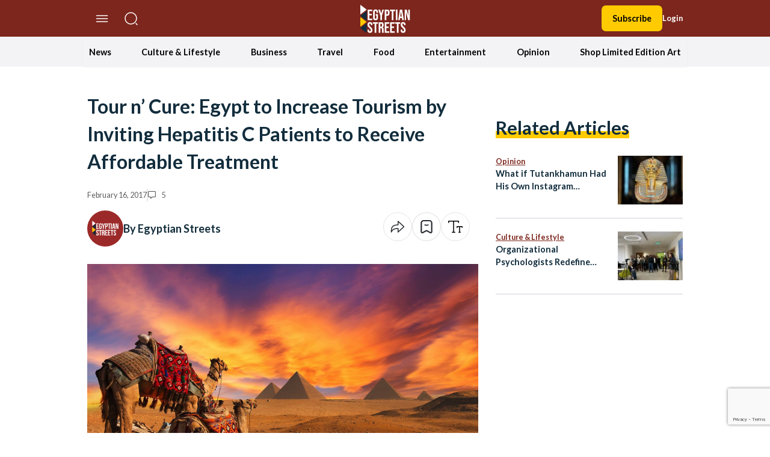

--- FILE ---
content_type: text/html; charset=utf-8
request_url: https://www.google.com/recaptcha/api2/anchor?ar=1&k=6LfN5CYpAAAAANLf_FBzy2l54fKvsVzYWouRQasB&co=aHR0cHM6Ly9lZ3lwdGlhbnN0cmVldHMuY29tOjQ0Mw..&hl=en&v=7gg7H51Q-naNfhmCP3_R47ho&size=invisible&anchor-ms=20000&execute-ms=15000&cb=tvtt3n9mrmsj
body_size: 48205
content:
<!DOCTYPE HTML><html dir="ltr" lang="en"><head><meta http-equiv="Content-Type" content="text/html; charset=UTF-8">
<meta http-equiv="X-UA-Compatible" content="IE=edge">
<title>reCAPTCHA</title>
<style type="text/css">
/* cyrillic-ext */
@font-face {
  font-family: 'Roboto';
  font-style: normal;
  font-weight: 400;
  font-stretch: 100%;
  src: url(//fonts.gstatic.com/s/roboto/v48/KFO7CnqEu92Fr1ME7kSn66aGLdTylUAMa3GUBHMdazTgWw.woff2) format('woff2');
  unicode-range: U+0460-052F, U+1C80-1C8A, U+20B4, U+2DE0-2DFF, U+A640-A69F, U+FE2E-FE2F;
}
/* cyrillic */
@font-face {
  font-family: 'Roboto';
  font-style: normal;
  font-weight: 400;
  font-stretch: 100%;
  src: url(//fonts.gstatic.com/s/roboto/v48/KFO7CnqEu92Fr1ME7kSn66aGLdTylUAMa3iUBHMdazTgWw.woff2) format('woff2');
  unicode-range: U+0301, U+0400-045F, U+0490-0491, U+04B0-04B1, U+2116;
}
/* greek-ext */
@font-face {
  font-family: 'Roboto';
  font-style: normal;
  font-weight: 400;
  font-stretch: 100%;
  src: url(//fonts.gstatic.com/s/roboto/v48/KFO7CnqEu92Fr1ME7kSn66aGLdTylUAMa3CUBHMdazTgWw.woff2) format('woff2');
  unicode-range: U+1F00-1FFF;
}
/* greek */
@font-face {
  font-family: 'Roboto';
  font-style: normal;
  font-weight: 400;
  font-stretch: 100%;
  src: url(//fonts.gstatic.com/s/roboto/v48/KFO7CnqEu92Fr1ME7kSn66aGLdTylUAMa3-UBHMdazTgWw.woff2) format('woff2');
  unicode-range: U+0370-0377, U+037A-037F, U+0384-038A, U+038C, U+038E-03A1, U+03A3-03FF;
}
/* math */
@font-face {
  font-family: 'Roboto';
  font-style: normal;
  font-weight: 400;
  font-stretch: 100%;
  src: url(//fonts.gstatic.com/s/roboto/v48/KFO7CnqEu92Fr1ME7kSn66aGLdTylUAMawCUBHMdazTgWw.woff2) format('woff2');
  unicode-range: U+0302-0303, U+0305, U+0307-0308, U+0310, U+0312, U+0315, U+031A, U+0326-0327, U+032C, U+032F-0330, U+0332-0333, U+0338, U+033A, U+0346, U+034D, U+0391-03A1, U+03A3-03A9, U+03B1-03C9, U+03D1, U+03D5-03D6, U+03F0-03F1, U+03F4-03F5, U+2016-2017, U+2034-2038, U+203C, U+2040, U+2043, U+2047, U+2050, U+2057, U+205F, U+2070-2071, U+2074-208E, U+2090-209C, U+20D0-20DC, U+20E1, U+20E5-20EF, U+2100-2112, U+2114-2115, U+2117-2121, U+2123-214F, U+2190, U+2192, U+2194-21AE, U+21B0-21E5, U+21F1-21F2, U+21F4-2211, U+2213-2214, U+2216-22FF, U+2308-230B, U+2310, U+2319, U+231C-2321, U+2336-237A, U+237C, U+2395, U+239B-23B7, U+23D0, U+23DC-23E1, U+2474-2475, U+25AF, U+25B3, U+25B7, U+25BD, U+25C1, U+25CA, U+25CC, U+25FB, U+266D-266F, U+27C0-27FF, U+2900-2AFF, U+2B0E-2B11, U+2B30-2B4C, U+2BFE, U+3030, U+FF5B, U+FF5D, U+1D400-1D7FF, U+1EE00-1EEFF;
}
/* symbols */
@font-face {
  font-family: 'Roboto';
  font-style: normal;
  font-weight: 400;
  font-stretch: 100%;
  src: url(//fonts.gstatic.com/s/roboto/v48/KFO7CnqEu92Fr1ME7kSn66aGLdTylUAMaxKUBHMdazTgWw.woff2) format('woff2');
  unicode-range: U+0001-000C, U+000E-001F, U+007F-009F, U+20DD-20E0, U+20E2-20E4, U+2150-218F, U+2190, U+2192, U+2194-2199, U+21AF, U+21E6-21F0, U+21F3, U+2218-2219, U+2299, U+22C4-22C6, U+2300-243F, U+2440-244A, U+2460-24FF, U+25A0-27BF, U+2800-28FF, U+2921-2922, U+2981, U+29BF, U+29EB, U+2B00-2BFF, U+4DC0-4DFF, U+FFF9-FFFB, U+10140-1018E, U+10190-1019C, U+101A0, U+101D0-101FD, U+102E0-102FB, U+10E60-10E7E, U+1D2C0-1D2D3, U+1D2E0-1D37F, U+1F000-1F0FF, U+1F100-1F1AD, U+1F1E6-1F1FF, U+1F30D-1F30F, U+1F315, U+1F31C, U+1F31E, U+1F320-1F32C, U+1F336, U+1F378, U+1F37D, U+1F382, U+1F393-1F39F, U+1F3A7-1F3A8, U+1F3AC-1F3AF, U+1F3C2, U+1F3C4-1F3C6, U+1F3CA-1F3CE, U+1F3D4-1F3E0, U+1F3ED, U+1F3F1-1F3F3, U+1F3F5-1F3F7, U+1F408, U+1F415, U+1F41F, U+1F426, U+1F43F, U+1F441-1F442, U+1F444, U+1F446-1F449, U+1F44C-1F44E, U+1F453, U+1F46A, U+1F47D, U+1F4A3, U+1F4B0, U+1F4B3, U+1F4B9, U+1F4BB, U+1F4BF, U+1F4C8-1F4CB, U+1F4D6, U+1F4DA, U+1F4DF, U+1F4E3-1F4E6, U+1F4EA-1F4ED, U+1F4F7, U+1F4F9-1F4FB, U+1F4FD-1F4FE, U+1F503, U+1F507-1F50B, U+1F50D, U+1F512-1F513, U+1F53E-1F54A, U+1F54F-1F5FA, U+1F610, U+1F650-1F67F, U+1F687, U+1F68D, U+1F691, U+1F694, U+1F698, U+1F6AD, U+1F6B2, U+1F6B9-1F6BA, U+1F6BC, U+1F6C6-1F6CF, U+1F6D3-1F6D7, U+1F6E0-1F6EA, U+1F6F0-1F6F3, U+1F6F7-1F6FC, U+1F700-1F7FF, U+1F800-1F80B, U+1F810-1F847, U+1F850-1F859, U+1F860-1F887, U+1F890-1F8AD, U+1F8B0-1F8BB, U+1F8C0-1F8C1, U+1F900-1F90B, U+1F93B, U+1F946, U+1F984, U+1F996, U+1F9E9, U+1FA00-1FA6F, U+1FA70-1FA7C, U+1FA80-1FA89, U+1FA8F-1FAC6, U+1FACE-1FADC, U+1FADF-1FAE9, U+1FAF0-1FAF8, U+1FB00-1FBFF;
}
/* vietnamese */
@font-face {
  font-family: 'Roboto';
  font-style: normal;
  font-weight: 400;
  font-stretch: 100%;
  src: url(//fonts.gstatic.com/s/roboto/v48/KFO7CnqEu92Fr1ME7kSn66aGLdTylUAMa3OUBHMdazTgWw.woff2) format('woff2');
  unicode-range: U+0102-0103, U+0110-0111, U+0128-0129, U+0168-0169, U+01A0-01A1, U+01AF-01B0, U+0300-0301, U+0303-0304, U+0308-0309, U+0323, U+0329, U+1EA0-1EF9, U+20AB;
}
/* latin-ext */
@font-face {
  font-family: 'Roboto';
  font-style: normal;
  font-weight: 400;
  font-stretch: 100%;
  src: url(//fonts.gstatic.com/s/roboto/v48/KFO7CnqEu92Fr1ME7kSn66aGLdTylUAMa3KUBHMdazTgWw.woff2) format('woff2');
  unicode-range: U+0100-02BA, U+02BD-02C5, U+02C7-02CC, U+02CE-02D7, U+02DD-02FF, U+0304, U+0308, U+0329, U+1D00-1DBF, U+1E00-1E9F, U+1EF2-1EFF, U+2020, U+20A0-20AB, U+20AD-20C0, U+2113, U+2C60-2C7F, U+A720-A7FF;
}
/* latin */
@font-face {
  font-family: 'Roboto';
  font-style: normal;
  font-weight: 400;
  font-stretch: 100%;
  src: url(//fonts.gstatic.com/s/roboto/v48/KFO7CnqEu92Fr1ME7kSn66aGLdTylUAMa3yUBHMdazQ.woff2) format('woff2');
  unicode-range: U+0000-00FF, U+0131, U+0152-0153, U+02BB-02BC, U+02C6, U+02DA, U+02DC, U+0304, U+0308, U+0329, U+2000-206F, U+20AC, U+2122, U+2191, U+2193, U+2212, U+2215, U+FEFF, U+FFFD;
}
/* cyrillic-ext */
@font-face {
  font-family: 'Roboto';
  font-style: normal;
  font-weight: 500;
  font-stretch: 100%;
  src: url(//fonts.gstatic.com/s/roboto/v48/KFO7CnqEu92Fr1ME7kSn66aGLdTylUAMa3GUBHMdazTgWw.woff2) format('woff2');
  unicode-range: U+0460-052F, U+1C80-1C8A, U+20B4, U+2DE0-2DFF, U+A640-A69F, U+FE2E-FE2F;
}
/* cyrillic */
@font-face {
  font-family: 'Roboto';
  font-style: normal;
  font-weight: 500;
  font-stretch: 100%;
  src: url(//fonts.gstatic.com/s/roboto/v48/KFO7CnqEu92Fr1ME7kSn66aGLdTylUAMa3iUBHMdazTgWw.woff2) format('woff2');
  unicode-range: U+0301, U+0400-045F, U+0490-0491, U+04B0-04B1, U+2116;
}
/* greek-ext */
@font-face {
  font-family: 'Roboto';
  font-style: normal;
  font-weight: 500;
  font-stretch: 100%;
  src: url(//fonts.gstatic.com/s/roboto/v48/KFO7CnqEu92Fr1ME7kSn66aGLdTylUAMa3CUBHMdazTgWw.woff2) format('woff2');
  unicode-range: U+1F00-1FFF;
}
/* greek */
@font-face {
  font-family: 'Roboto';
  font-style: normal;
  font-weight: 500;
  font-stretch: 100%;
  src: url(//fonts.gstatic.com/s/roboto/v48/KFO7CnqEu92Fr1ME7kSn66aGLdTylUAMa3-UBHMdazTgWw.woff2) format('woff2');
  unicode-range: U+0370-0377, U+037A-037F, U+0384-038A, U+038C, U+038E-03A1, U+03A3-03FF;
}
/* math */
@font-face {
  font-family: 'Roboto';
  font-style: normal;
  font-weight: 500;
  font-stretch: 100%;
  src: url(//fonts.gstatic.com/s/roboto/v48/KFO7CnqEu92Fr1ME7kSn66aGLdTylUAMawCUBHMdazTgWw.woff2) format('woff2');
  unicode-range: U+0302-0303, U+0305, U+0307-0308, U+0310, U+0312, U+0315, U+031A, U+0326-0327, U+032C, U+032F-0330, U+0332-0333, U+0338, U+033A, U+0346, U+034D, U+0391-03A1, U+03A3-03A9, U+03B1-03C9, U+03D1, U+03D5-03D6, U+03F0-03F1, U+03F4-03F5, U+2016-2017, U+2034-2038, U+203C, U+2040, U+2043, U+2047, U+2050, U+2057, U+205F, U+2070-2071, U+2074-208E, U+2090-209C, U+20D0-20DC, U+20E1, U+20E5-20EF, U+2100-2112, U+2114-2115, U+2117-2121, U+2123-214F, U+2190, U+2192, U+2194-21AE, U+21B0-21E5, U+21F1-21F2, U+21F4-2211, U+2213-2214, U+2216-22FF, U+2308-230B, U+2310, U+2319, U+231C-2321, U+2336-237A, U+237C, U+2395, U+239B-23B7, U+23D0, U+23DC-23E1, U+2474-2475, U+25AF, U+25B3, U+25B7, U+25BD, U+25C1, U+25CA, U+25CC, U+25FB, U+266D-266F, U+27C0-27FF, U+2900-2AFF, U+2B0E-2B11, U+2B30-2B4C, U+2BFE, U+3030, U+FF5B, U+FF5D, U+1D400-1D7FF, U+1EE00-1EEFF;
}
/* symbols */
@font-face {
  font-family: 'Roboto';
  font-style: normal;
  font-weight: 500;
  font-stretch: 100%;
  src: url(//fonts.gstatic.com/s/roboto/v48/KFO7CnqEu92Fr1ME7kSn66aGLdTylUAMaxKUBHMdazTgWw.woff2) format('woff2');
  unicode-range: U+0001-000C, U+000E-001F, U+007F-009F, U+20DD-20E0, U+20E2-20E4, U+2150-218F, U+2190, U+2192, U+2194-2199, U+21AF, U+21E6-21F0, U+21F3, U+2218-2219, U+2299, U+22C4-22C6, U+2300-243F, U+2440-244A, U+2460-24FF, U+25A0-27BF, U+2800-28FF, U+2921-2922, U+2981, U+29BF, U+29EB, U+2B00-2BFF, U+4DC0-4DFF, U+FFF9-FFFB, U+10140-1018E, U+10190-1019C, U+101A0, U+101D0-101FD, U+102E0-102FB, U+10E60-10E7E, U+1D2C0-1D2D3, U+1D2E0-1D37F, U+1F000-1F0FF, U+1F100-1F1AD, U+1F1E6-1F1FF, U+1F30D-1F30F, U+1F315, U+1F31C, U+1F31E, U+1F320-1F32C, U+1F336, U+1F378, U+1F37D, U+1F382, U+1F393-1F39F, U+1F3A7-1F3A8, U+1F3AC-1F3AF, U+1F3C2, U+1F3C4-1F3C6, U+1F3CA-1F3CE, U+1F3D4-1F3E0, U+1F3ED, U+1F3F1-1F3F3, U+1F3F5-1F3F7, U+1F408, U+1F415, U+1F41F, U+1F426, U+1F43F, U+1F441-1F442, U+1F444, U+1F446-1F449, U+1F44C-1F44E, U+1F453, U+1F46A, U+1F47D, U+1F4A3, U+1F4B0, U+1F4B3, U+1F4B9, U+1F4BB, U+1F4BF, U+1F4C8-1F4CB, U+1F4D6, U+1F4DA, U+1F4DF, U+1F4E3-1F4E6, U+1F4EA-1F4ED, U+1F4F7, U+1F4F9-1F4FB, U+1F4FD-1F4FE, U+1F503, U+1F507-1F50B, U+1F50D, U+1F512-1F513, U+1F53E-1F54A, U+1F54F-1F5FA, U+1F610, U+1F650-1F67F, U+1F687, U+1F68D, U+1F691, U+1F694, U+1F698, U+1F6AD, U+1F6B2, U+1F6B9-1F6BA, U+1F6BC, U+1F6C6-1F6CF, U+1F6D3-1F6D7, U+1F6E0-1F6EA, U+1F6F0-1F6F3, U+1F6F7-1F6FC, U+1F700-1F7FF, U+1F800-1F80B, U+1F810-1F847, U+1F850-1F859, U+1F860-1F887, U+1F890-1F8AD, U+1F8B0-1F8BB, U+1F8C0-1F8C1, U+1F900-1F90B, U+1F93B, U+1F946, U+1F984, U+1F996, U+1F9E9, U+1FA00-1FA6F, U+1FA70-1FA7C, U+1FA80-1FA89, U+1FA8F-1FAC6, U+1FACE-1FADC, U+1FADF-1FAE9, U+1FAF0-1FAF8, U+1FB00-1FBFF;
}
/* vietnamese */
@font-face {
  font-family: 'Roboto';
  font-style: normal;
  font-weight: 500;
  font-stretch: 100%;
  src: url(//fonts.gstatic.com/s/roboto/v48/KFO7CnqEu92Fr1ME7kSn66aGLdTylUAMa3OUBHMdazTgWw.woff2) format('woff2');
  unicode-range: U+0102-0103, U+0110-0111, U+0128-0129, U+0168-0169, U+01A0-01A1, U+01AF-01B0, U+0300-0301, U+0303-0304, U+0308-0309, U+0323, U+0329, U+1EA0-1EF9, U+20AB;
}
/* latin-ext */
@font-face {
  font-family: 'Roboto';
  font-style: normal;
  font-weight: 500;
  font-stretch: 100%;
  src: url(//fonts.gstatic.com/s/roboto/v48/KFO7CnqEu92Fr1ME7kSn66aGLdTylUAMa3KUBHMdazTgWw.woff2) format('woff2');
  unicode-range: U+0100-02BA, U+02BD-02C5, U+02C7-02CC, U+02CE-02D7, U+02DD-02FF, U+0304, U+0308, U+0329, U+1D00-1DBF, U+1E00-1E9F, U+1EF2-1EFF, U+2020, U+20A0-20AB, U+20AD-20C0, U+2113, U+2C60-2C7F, U+A720-A7FF;
}
/* latin */
@font-face {
  font-family: 'Roboto';
  font-style: normal;
  font-weight: 500;
  font-stretch: 100%;
  src: url(//fonts.gstatic.com/s/roboto/v48/KFO7CnqEu92Fr1ME7kSn66aGLdTylUAMa3yUBHMdazQ.woff2) format('woff2');
  unicode-range: U+0000-00FF, U+0131, U+0152-0153, U+02BB-02BC, U+02C6, U+02DA, U+02DC, U+0304, U+0308, U+0329, U+2000-206F, U+20AC, U+2122, U+2191, U+2193, U+2212, U+2215, U+FEFF, U+FFFD;
}
/* cyrillic-ext */
@font-face {
  font-family: 'Roboto';
  font-style: normal;
  font-weight: 900;
  font-stretch: 100%;
  src: url(//fonts.gstatic.com/s/roboto/v48/KFO7CnqEu92Fr1ME7kSn66aGLdTylUAMa3GUBHMdazTgWw.woff2) format('woff2');
  unicode-range: U+0460-052F, U+1C80-1C8A, U+20B4, U+2DE0-2DFF, U+A640-A69F, U+FE2E-FE2F;
}
/* cyrillic */
@font-face {
  font-family: 'Roboto';
  font-style: normal;
  font-weight: 900;
  font-stretch: 100%;
  src: url(//fonts.gstatic.com/s/roboto/v48/KFO7CnqEu92Fr1ME7kSn66aGLdTylUAMa3iUBHMdazTgWw.woff2) format('woff2');
  unicode-range: U+0301, U+0400-045F, U+0490-0491, U+04B0-04B1, U+2116;
}
/* greek-ext */
@font-face {
  font-family: 'Roboto';
  font-style: normal;
  font-weight: 900;
  font-stretch: 100%;
  src: url(//fonts.gstatic.com/s/roboto/v48/KFO7CnqEu92Fr1ME7kSn66aGLdTylUAMa3CUBHMdazTgWw.woff2) format('woff2');
  unicode-range: U+1F00-1FFF;
}
/* greek */
@font-face {
  font-family: 'Roboto';
  font-style: normal;
  font-weight: 900;
  font-stretch: 100%;
  src: url(//fonts.gstatic.com/s/roboto/v48/KFO7CnqEu92Fr1ME7kSn66aGLdTylUAMa3-UBHMdazTgWw.woff2) format('woff2');
  unicode-range: U+0370-0377, U+037A-037F, U+0384-038A, U+038C, U+038E-03A1, U+03A3-03FF;
}
/* math */
@font-face {
  font-family: 'Roboto';
  font-style: normal;
  font-weight: 900;
  font-stretch: 100%;
  src: url(//fonts.gstatic.com/s/roboto/v48/KFO7CnqEu92Fr1ME7kSn66aGLdTylUAMawCUBHMdazTgWw.woff2) format('woff2');
  unicode-range: U+0302-0303, U+0305, U+0307-0308, U+0310, U+0312, U+0315, U+031A, U+0326-0327, U+032C, U+032F-0330, U+0332-0333, U+0338, U+033A, U+0346, U+034D, U+0391-03A1, U+03A3-03A9, U+03B1-03C9, U+03D1, U+03D5-03D6, U+03F0-03F1, U+03F4-03F5, U+2016-2017, U+2034-2038, U+203C, U+2040, U+2043, U+2047, U+2050, U+2057, U+205F, U+2070-2071, U+2074-208E, U+2090-209C, U+20D0-20DC, U+20E1, U+20E5-20EF, U+2100-2112, U+2114-2115, U+2117-2121, U+2123-214F, U+2190, U+2192, U+2194-21AE, U+21B0-21E5, U+21F1-21F2, U+21F4-2211, U+2213-2214, U+2216-22FF, U+2308-230B, U+2310, U+2319, U+231C-2321, U+2336-237A, U+237C, U+2395, U+239B-23B7, U+23D0, U+23DC-23E1, U+2474-2475, U+25AF, U+25B3, U+25B7, U+25BD, U+25C1, U+25CA, U+25CC, U+25FB, U+266D-266F, U+27C0-27FF, U+2900-2AFF, U+2B0E-2B11, U+2B30-2B4C, U+2BFE, U+3030, U+FF5B, U+FF5D, U+1D400-1D7FF, U+1EE00-1EEFF;
}
/* symbols */
@font-face {
  font-family: 'Roboto';
  font-style: normal;
  font-weight: 900;
  font-stretch: 100%;
  src: url(//fonts.gstatic.com/s/roboto/v48/KFO7CnqEu92Fr1ME7kSn66aGLdTylUAMaxKUBHMdazTgWw.woff2) format('woff2');
  unicode-range: U+0001-000C, U+000E-001F, U+007F-009F, U+20DD-20E0, U+20E2-20E4, U+2150-218F, U+2190, U+2192, U+2194-2199, U+21AF, U+21E6-21F0, U+21F3, U+2218-2219, U+2299, U+22C4-22C6, U+2300-243F, U+2440-244A, U+2460-24FF, U+25A0-27BF, U+2800-28FF, U+2921-2922, U+2981, U+29BF, U+29EB, U+2B00-2BFF, U+4DC0-4DFF, U+FFF9-FFFB, U+10140-1018E, U+10190-1019C, U+101A0, U+101D0-101FD, U+102E0-102FB, U+10E60-10E7E, U+1D2C0-1D2D3, U+1D2E0-1D37F, U+1F000-1F0FF, U+1F100-1F1AD, U+1F1E6-1F1FF, U+1F30D-1F30F, U+1F315, U+1F31C, U+1F31E, U+1F320-1F32C, U+1F336, U+1F378, U+1F37D, U+1F382, U+1F393-1F39F, U+1F3A7-1F3A8, U+1F3AC-1F3AF, U+1F3C2, U+1F3C4-1F3C6, U+1F3CA-1F3CE, U+1F3D4-1F3E0, U+1F3ED, U+1F3F1-1F3F3, U+1F3F5-1F3F7, U+1F408, U+1F415, U+1F41F, U+1F426, U+1F43F, U+1F441-1F442, U+1F444, U+1F446-1F449, U+1F44C-1F44E, U+1F453, U+1F46A, U+1F47D, U+1F4A3, U+1F4B0, U+1F4B3, U+1F4B9, U+1F4BB, U+1F4BF, U+1F4C8-1F4CB, U+1F4D6, U+1F4DA, U+1F4DF, U+1F4E3-1F4E6, U+1F4EA-1F4ED, U+1F4F7, U+1F4F9-1F4FB, U+1F4FD-1F4FE, U+1F503, U+1F507-1F50B, U+1F50D, U+1F512-1F513, U+1F53E-1F54A, U+1F54F-1F5FA, U+1F610, U+1F650-1F67F, U+1F687, U+1F68D, U+1F691, U+1F694, U+1F698, U+1F6AD, U+1F6B2, U+1F6B9-1F6BA, U+1F6BC, U+1F6C6-1F6CF, U+1F6D3-1F6D7, U+1F6E0-1F6EA, U+1F6F0-1F6F3, U+1F6F7-1F6FC, U+1F700-1F7FF, U+1F800-1F80B, U+1F810-1F847, U+1F850-1F859, U+1F860-1F887, U+1F890-1F8AD, U+1F8B0-1F8BB, U+1F8C0-1F8C1, U+1F900-1F90B, U+1F93B, U+1F946, U+1F984, U+1F996, U+1F9E9, U+1FA00-1FA6F, U+1FA70-1FA7C, U+1FA80-1FA89, U+1FA8F-1FAC6, U+1FACE-1FADC, U+1FADF-1FAE9, U+1FAF0-1FAF8, U+1FB00-1FBFF;
}
/* vietnamese */
@font-face {
  font-family: 'Roboto';
  font-style: normal;
  font-weight: 900;
  font-stretch: 100%;
  src: url(//fonts.gstatic.com/s/roboto/v48/KFO7CnqEu92Fr1ME7kSn66aGLdTylUAMa3OUBHMdazTgWw.woff2) format('woff2');
  unicode-range: U+0102-0103, U+0110-0111, U+0128-0129, U+0168-0169, U+01A0-01A1, U+01AF-01B0, U+0300-0301, U+0303-0304, U+0308-0309, U+0323, U+0329, U+1EA0-1EF9, U+20AB;
}
/* latin-ext */
@font-face {
  font-family: 'Roboto';
  font-style: normal;
  font-weight: 900;
  font-stretch: 100%;
  src: url(//fonts.gstatic.com/s/roboto/v48/KFO7CnqEu92Fr1ME7kSn66aGLdTylUAMa3KUBHMdazTgWw.woff2) format('woff2');
  unicode-range: U+0100-02BA, U+02BD-02C5, U+02C7-02CC, U+02CE-02D7, U+02DD-02FF, U+0304, U+0308, U+0329, U+1D00-1DBF, U+1E00-1E9F, U+1EF2-1EFF, U+2020, U+20A0-20AB, U+20AD-20C0, U+2113, U+2C60-2C7F, U+A720-A7FF;
}
/* latin */
@font-face {
  font-family: 'Roboto';
  font-style: normal;
  font-weight: 900;
  font-stretch: 100%;
  src: url(//fonts.gstatic.com/s/roboto/v48/KFO7CnqEu92Fr1ME7kSn66aGLdTylUAMa3yUBHMdazQ.woff2) format('woff2');
  unicode-range: U+0000-00FF, U+0131, U+0152-0153, U+02BB-02BC, U+02C6, U+02DA, U+02DC, U+0304, U+0308, U+0329, U+2000-206F, U+20AC, U+2122, U+2191, U+2193, U+2212, U+2215, U+FEFF, U+FFFD;
}

</style>
<link rel="stylesheet" type="text/css" href="https://www.gstatic.com/recaptcha/releases/7gg7H51Q-naNfhmCP3_R47ho/styles__ltr.css">
<script nonce="SvSOdobt2QAlubfYcsg8ew" type="text/javascript">window['__recaptcha_api'] = 'https://www.google.com/recaptcha/api2/';</script>
<script type="text/javascript" src="https://www.gstatic.com/recaptcha/releases/7gg7H51Q-naNfhmCP3_R47ho/recaptcha__en.js" nonce="SvSOdobt2QAlubfYcsg8ew">
      
    </script></head>
<body><div id="rc-anchor-alert" class="rc-anchor-alert"></div>
<input type="hidden" id="recaptcha-token" value="[base64]">
<script type="text/javascript" nonce="SvSOdobt2QAlubfYcsg8ew">
      recaptcha.anchor.Main.init("[\x22ainput\x22,[\x22bgdata\x22,\x22\x22,\[base64]/[base64]/[base64]/KE4oMTI0LHYsdi5HKSxMWihsLHYpKTpOKDEyNCx2LGwpLFYpLHYpLFQpKSxGKDE3MSx2KX0scjc9ZnVuY3Rpb24obCl7cmV0dXJuIGx9LEM9ZnVuY3Rpb24obCxWLHYpe04odixsLFYpLFZbYWtdPTI3OTZ9LG49ZnVuY3Rpb24obCxWKXtWLlg9KChWLlg/[base64]/[base64]/[base64]/[base64]/[base64]/[base64]/[base64]/[base64]/[base64]/[base64]/[base64]\\u003d\x22,\[base64]\x22,\x22dn7DrkVzw7nDmQQfwpY1K3HDuiNvw4gqCAnDmQfDuGPClU9zMmYSBsOpw6NcHMKFIizDucOFwqvDlcOrTsOQTcKZwrfDsB7DncOMSWocw6/[base64]/[base64]/CiMOOTSszcMOEXsOIwrzDlcOmPBbDgcKGw5QDw6QwSwDDkMKQbSTCinJAw73ClMKwfcKbwrrCg08gw6bDkcKWDsOHMsOIwpU5NGnCvhMrZ2BWwoDCvQg3PsKQw4TCvibDgMOkwoYqHyHCpn/Ci8OEwqhuAldMwpcwcV7CuB/CvcOJTSsnworDvhgQb0EITngiSyrDqyFtw6Qxw6pNCsKiw4h4S8OVQsKtwq5fw44nTht4w6zDkHx+w4VIE8Odw5UGwr3Dg17Cjhkad8OJw4xSwrJDXsKnwq/DrALDkwTDgcKIw7/DvUl1XThNwpPDtxcMw4/CgRnCvn/CikMQwoxAdcKuw7Q/wpNrw5YkEsKAw6fChMKew4tASE7DosOiPyM8K8KbWcOFKh/DpsOOOcKTBgxLYcKeZ3TCgMOWw7jDncO2IhTDvsOrw4LDpsK0PR8BwpfCu0XCoHwvw48GFsK3w7sywr0WUsKwwpvChgbChz49wonCnMKhAiLDscO/w5UgLsK5BDPDuXbDtcOww7jDoijCisKcThTDiwPDrQ1iV8KYw70Fw5wqw647woltwqguQ250Dnt3a8Kqw5rDusKtc17Crn7ChcO0w7VswrHCgcKXNRHChX5Pc8OnGcOYCD/DmDojGMOtMhrCiGPDp1w4woJ6cGvDrzNow4cNWinDkmrDtcKeQQTDoFzDgW7DmcONOVIQHmI7wrREwoQ1wq9zTA1Dw6nClsKNw6PDljYVwqQwwrXDjsOsw6QMw7fDi8OfR1EfwpZpaihSwpLCmmpqUsODw7PCi3p0Q3DCh09pw7LCpmdnw5/Cj8OKVxR6VzTDhBXCghIXQhl0w5hSwrgiPMOrw4DCs8KdQHAlwo5mZDjCvMOowpNvwoRWworCu0DCmsKuQBDCjAFefsOORDDDowcTWMKDw707EiBNVsOdw4tgBcObGMONEF5sUm7CncOQS8O4Rm/CgMOjGRjCvSLDuR0Yw7LDkkwldMOLwrvDuVYLCBgzw7TDjMKqbhsiE8OaPMKDw6zCh1HDmsOLO8ORw7law5PCkMK9w6fDhgDDsWjDi8O0w7LCi3DCl0HChMKTw6Yfw4hpwp18WyAqw5/Cj8K5w7wfwpjDrMKmA8OGwpZKLsO0w55WP37CmCRdw598w70bw58DwpPCisOZAnXDtWXDuj/[base64]/Cv8OxwpQ3QcK+w4LDu8KMT3LCjwPDjsOHDMO9wqMKwoPDscOawoLDnsKZRsOfw7bCtzU+UsObwr/Cq8KLOV3DshQ/FcOHemdqw73CkcOGWWLCuX8vdcKkw75ZSCN0el3CjsKfw69bHcOQAWDDrn3Du8KJwp5bwrYYw4fDhA/DmhM8wpvCgsOuwr9RUMORdsOjPXXCjcKHegkfwrUZf1JmQxTCpcKGwo88ZnhaFMKmwonCokvDssKiw6N9wpNow67DjcKAInYpHcODPRrDpBvDhsOSwqx6CHnClMKzR27CosKBwrsUw6Z/w5UHAmvDmMOdLMOJe8KyY1pZwq3DgXdEKgnCuXxuD8KgKUlvw5TCk8OsGWnDqsODCcK/w5nCnsO+G8OFw7QWwqvDvcKVPcOsw7/[base64]/DlG3Dj8Oxw5nChS0iw4wgw79lw6MSZ2olK8KJw6EPwrnDkMOGwp/[base64]/CvU7DoGPCpmxCblwtw7obw6fDp3LCiiDDtMKvwpMawo7ClW4PCgJmwoPCumEmHSVmPA/CkMOdwpcKw68LwoMAb8KPecKQwp0awoo3a0fDmcOOw5Fuw7jCohM9w4Mic8Oqw4/DnMKKOsKCCV7DvcKjw4vDrGBLQm8bwrwIO8KxRsK2dRzCncONw47DisOfPMO+CHF+GG9kwpXCrC8wwp7DvFPCsnQzwqXCs8OGwqzDjRvDosOCHXFUSMKgw5jDpgJKwqXDssKHwq/CqcKbSW3CqmAZCX5TKQfDkG3DjEvDqVk7w7U0w6bDvcK/[base64]/[base64]/CtMO5RA9zwqjCqcOfUcOqw4fDmwrDn33Cj8KLwo/DscKTPXfDrmXCgHLDisKkP8OcfFleYFoMwrrCvCRDwqTDkMKNYsOjw67CtlZ+w4Rcb8KRwoQrEBhyCQjCj1rChx5lRsOrwrVJQcOIw50ldhvDjk8HwpLCucKtKsKXCMKnb8OVwonCt8Kow6VPwoZ/[base64]/[base64]/[base64]/CpyIqw7ceQULDvyXCm8KmPMOBw5/[base64]/Cr1vCnyRPa8Okw6fCkcOGcS5Jw40gwp1qw4dWBDIqwrcWwqzClTnDjsKDFmYSSMOoFDYywo4LcV0hCDoxdhoZNsKVScOWRsO/KCvDpQLDgl9lwoxTZHd7w6zDr8Kpw5nCjMKrXE7CqRBSwqlnwp8feMKsbXLDlHsGd8O2LsKnw5HDs8KuWSxhYcO/JmAjw5vCvGpsIGppPldMTRQAKMK/KcKqwqAFbsO9HMOpR8K2CMOhTMObKsO8KsKBw70JwplFecO3w4ZaSAEfHnF5P8KdVTFVLWxpwp/DpMOQw495w655w40xwoJPNQgifnvDiMKpw5ccQELDvMOCQsK8w47DgMO4TMKQQQbDjm3DpSJtwoXChMODegfDl8OdQ8K6wpx1w4zDsA9LwocPFT4SworDqj/CvcKcQMKFw63ChsO3w4TCsSPDnsODT8OawqZqwqDDoMKrwovCnMKWXcO/f2dfEsKVOzfCtSXDr8K7bsOgwrPDnsK/GQ1pw5zDjcOXwoxdw6DCv0LCiMOXw6fDsMKXw5LCk8O+wp0WBwAaDF7DsTIjw4pyw41+AhgDJ3TDmsKGw4vCoXrCocOFCAzCnQHCrMK+MsK4EGLCiMKZDcKkwqMLJHEgKcKFwosvw7/Cshkrwq/[base64]/w7rDnldGUcK1w53DsMO4dsKXw7V7wrVXwqJ9w6VBCC0EwqPCq8OqWQvDmhgIfMOgEsO9EsKbw6kTJBDDgcOtw6TCm8K/w7rCnQDCrxPDqTDDv0nCgkbCicOfwqnDvn/ChE9JcMORworCsgHCoWXDul57w4g0wrHDusK2w6HDrzQCf8Orw5bDtcKRfMOzwqXDjsKPwpjCoxgJw6x9wqtuw7JHwqPCsG5Xw5NyIEXDm8OFSmnDoFzDscO7GcOLw4dzw5kcJcOIw4XDnsOXK1zCrSUaJSHDgDJawr0mwp/DhTU6JmHDmBsiPsKlCUAxw5p1VDEtwozDtsK8WXtEwqwJwqJEw6V1CsOLasKEw6rCqMKCw6nDs8OTw78Uw53CikcUwq/DvyDCuMKRABTCjDTCqMOKIsKwEy8dw6oNw4tWPEzCgxtDwqMTw6FUA3UNQMOkM8OIVMKxOsORw4Vtw7LCvcOlIXzCoHJawphXLMK6w6PDgXhHRHbDmjPDhEdyw5rCmBYyQ8O8FhfDm2fChTp0XWrCusOhw78EesKlLMO/w5JUwr8KwpAtCGcvwoDDjcK8wonClmhewr7CrmQkDDZ8C8OWwrPCqEHCtSkDw63CthMZGlE4McK6JCrCvcODwr3DgcKNOnrCugIzS8Kxwrh4UUrCmsOxwqJLGRIDPcOlwp/DljvDlcO1w70oexnDnGpsw61wwpgEG8OPDCnDshjDlMOAwqQjw4h0MSrDm8KWO0bDscOuw5vCgsKAanZTI8KVw7PDrWBRK207wolJGkvDgyzCiRl5DsOvw5MrwqTDu3/DgAfCiRnCi1nCmgTDp8Kkd8K+Tgglw6MHNB1hw4cLw6EIBMKBFiE0dkYZCGgrwrzCpTfDs1vCj8KBw6Y5wpp7w6vDhMOfwpp5UsOiw5zDh8OCRAzCuETDmcOpwoYKwqYiw6ARMTnCs0hdwroySxrDr8OxWMOnBX7CsGhvY8Oyw4YTU006LsOMw47CtQU/wq3DvMKaw63DrsOmMSNSR8K8wqzDrcOfcyzCgcOrwrTCnCnCocKvwo/CvMKKwqEVAT7Co8KBQcOTeAfCjsKewrfChisswrPDhXwQwpnDqSANwoPCosKJwpVuw4I3woXDpcKlRsONwrPDtwFnw7Qowp9ww5jDq8KNwogPw4pPV8OkHADCp0PDrcOtw7o6w78zw6A7w7cafxtAFsK3HMKNw4EJKh/DuizDm8O4F3wqF8KBG3Ilw7gvw6TCi8OBw4/CicKZEcKOb8O2aVvDr8KTBMK1w5jCqMOaIsOVwrXChlvDuCzDggDDsAcsA8KoXcOVaD/DgcKpC3Akw6rCsx/CukcAw5jDusKwwpN9wpbCusOoTsKfJsKcdcODw6J6ZivDvHEaZF/[base64]/CjMOyLFDDiDAdMl0BOlbCqz9Zcig+ZSESUsOOEmzDr8O1DMKawqnDtcKMX3gGaTzCiMKCXcKcw7vDtGHCpUbDscONwqrDgDloPMOEwr/DiC/CslHCiMKLw5zDvMO8Z251HinCr2gNTWJ/A8OvwqPDqmlKcWpyRzrCuMK3fcOuRMO6a8K7B8OLwpxCKCnDrcOkR3TDgcKOwoIuccOaw61Iwp/DkW8AwqvCt2lpLcKzaMOTIsObZAfCsmPDsiZiwrbDgT/Cu0MiN3PDh8KJMcOKehvDgm8nLMOfwqsxJA/Cj3Flw7Jzwr3CmsOvwpEkRSbCoULCqDYRwp3DrgUowqDDnWdrwonCtllMw6DCuQgzwociw4A1wocQw6JJw7YjCcKbwqnDu3HChcKnDsKoYMOFwrrCtS4mTms2BMK/w4rCrMKNCsKPwrljwocQCx0AwqbDjEIDw5/[base64]/wr7CnFpTw7TDlAFQGEPCkHXChS9Lwrc+JsOgXG9CwpI5Hh9pwqDCqQnDiMOxw5tzDMKfBsORPsKUw4sdNcKvw57DpcOWf8Khw7HCtMOxG0rDqMKfw6QjP1/CuD7DhzIGDcOSYU0zw7nCt3jCt8OfUXTCq3lXw5dCwonCssKSw5vCnMOhezzCgHrCicKuwq3Ct8OdYMOfw6Y1w6/[base64]/w70fWMO0CiYrw7/Ct8O6wozDoxI3CsOBw7d7QlAxwofCu8K2w7XCnsOBw4jDl8OJw5HDp8KrdWxwwrHCjD56OC3Dn8KTXcONwp3CisOlw5sUwpfCksK6woXDnMKgJjnDnjB1w5LDtEjCikzChcO0w6MrY8K3eMKlLm7CtgE6w4/CtcOOw6ZOw67Dt8KLwqbDnGQ8CMOIwpPCu8K2wophecKid2PCisOsDwTDlMOMU8K4X1VQRWFCw7piV35kTMK+eMOuw6PDs8KDwpxUEsKlU8OiTjp3DcORw7fDjUPCjEfCmlvDs2x2NMKbfsOXw5BBw5ghwphDBQ3CkcKITA/[base64]/[base64]/Dr8KUEC/Ch8K0w7RgwrTDvcKsw4AgT8OjwqBJwrcywojDkX8hw5xvTsOwwp1VPcOew53CsMOZw4Qvwr3DlsOIAMKdw4RKwrjDoS4CBsOmw4Asw5DCu3vCgzvDoDYXwq4Pb3LDiUnDqAUywoXDgcOMNiF9w75kckbCgsOfw4fCmBvDhA/Doy/[base64]/DiGh3VsO/wpvDtcONw7nCvcKkw5Buw7bCksK+wo5gwozDmsKywq3DpsOpQD5iwpjCo8O/[base64]/CmFAVw5zDt2EJw79Nwrc1w7/CuHkQPcOjw4fDiVU4w5nCiUPCkMKMEXPDhMOlbUdnZkYPDMKJwpXDgFXCnMOCw4LDl0TDgcOtaizDryJPwr9Pw79twqTCtsKpwoAXJMKhGh/CmA7DuSXDgzrCmgAfw4fCisKtHBxNw6UfPMKuwogieMKqQyJfZsOIAcOjXMO+wqLCik7CgHYWVMO/ZA3DucKZwpzCuzBDwrtjD8ObBMOAw7rDh0NZw6fDmVoAw4bCk8K6wojDg8OwwqDCjUrDqnZZw5bDjjnCvMKIC2cew4/Dt8K9C1DCjMKtwoE1MkLDnlrCv8KCwq3CkTIEwqzCsQfCmcOIw4tOwrwRw7bClDkcA8Kpw5DDqmE/O8Otb8KHCzvDqMKJRh3CocKdw5U1wqcSE0bCmMOtwoMFUMOrwrgLOMOWbcOqb8ObZyYBwowLwrUZw6jDp2fDpAnCisOBwpvCt8OhOsKUw6fCtxbDjcO1BcOYVWwNPgohEMODwqjCuQQ6w5/Ch3bCoA/CmjhywrrDjcKlw6h3OX4iw5PDiHrDuMKLAGwcw69sTcK0w5UTw7VYw7bDlR7Djm1Qw7lnwqM1w63DusOPwrPDr8Knw7M7GcKmw7PClwbDrsOMSmPCkS/Cl8OZNF3CoMO4WiTCm8O7w49qORoAwofDkEINTMOze8OUwqrCvx3Cs8OlQcOWwq3CgxFbB1TCvA3CucOYwq5cwprCosOSwpDDiSTDsMKAw5LCmT4Jwp3Dp1fDhcKUXlUbI0XDiMO0eHrDlcKNwolzw5LCkEBXw4xIw4PDixbCv8OSw6TChMOnNcOnIcOJAcOyDsK/w4V7RMObw4TDlXNLb8OdYMKlW8KQP8KJXFjChsKkw6V5fDLCvwjDrcOjw7XChQEhwqt8wofDpDzDnEgcwoLCvMKbw6zDlB5jw5tJScKYOcKJwrBjfsKqIlstw53CujjDt8Kpw5QfF8K+fnkywpV1wp8jD2HDnClBw4EKw6tIw4vCuGDCpmoaw5zDix8/[base64]/DvcOycsO7wpRXw5HCs30ZX8KgXcKHw4LCscO+w5rCmMKVO8KSw57Cv3Rpwq1jw4hgVinCrnnDkiJKQB8wwo1BFcOxE8Ksw5dGUcKqMcKJOR89w7jDssK1w5XCihDCvhnDvi0Cw5QJw4JrwpbCjy4nwqDCmxIqOsKYwrNIwpbCqsKCw6Apwow5O8K2dWLDv0NfF8K/KhsEwozCssOiYMOxOnwuw5dLaMKLdsKlw6tuwqLCkMOzexAzw6QTwpzCpBfCucO6ecOnBiHDpsOZwopMw4c3w6vDjGDDsxcpw5RIdQXDvzNTPMOowqTCpF4Yw7DCnsO+W0Mpw5jCoMO+w4XCpsO1URxdwoIHwoDCsg0/TjXDpTbCksOxwoXCvjBuJcKcJ8OMw5zDjXPCr3HCp8KwfUUFw6k/[base64]/[base64]/CmMKrw7duDsK6TjbCnEdfwpwvwr/DpsOYAMOTw7PCucO4wqfCklFYw7bCvMKORzjDq8OFw7psCcKYS2gaKsOPA8O/w47CqHFrJ8KVd8Oqw6/[base64]/CoQEiJcOJOUpjIcKJwqrDssOgw4nCm0oqQsK9EsOoPcOZw4YKLsKQGMKzwo/DvX/ChMKCwqdjwoDChh8fKXvCj8KPwrZ5GX5/w5t5w5ATTMKSwoTCvmcTwqATMQ3DkcKrw7NTw67Dj8KYWsO8WwkZNgNvDcOPwq/CgcOvSjB8wrhCw7XDoMO3w4gqw5nDtGcCw57CsyfCoXTCtMOzw7wxw6LCssOrwo9bw7XDlcO9wqvDgcOSXMKoGl7DoxEOwo7CocKZwoFOwpXDq8OcwqEIMj/Du8Oyw70EwpdAw5fCuTcSwroBwqrDnx0uwoBYbW/CusKLwpgCdSpQwrbDlcOyS0sIY8KVwopEw6dqSiEfRcO0wq86HUFBfTQGwpt9X8Okw4BOwod2w7PCgsKcw5xXMsK1Uk7Di8OJw5XCmsKmw7Z8WsOccMORw6jCnD4+O8Kgwq3Dv8K5wp4Twr/CgSARIsKcc1JRMMOGw4QaIcOgRMOiH1rCpHVJOcKscTDDm8OsEjPCqsKfwqTDhMKhPMOlwqLDv2/CocONw5DDrD7DukzCl8O5HcKZw4knFRRLwpEjAwJEw5/CnMKQwoXDqsKHwoPDocKLwqFQU8Omw4XClsOYw4k8SDTDk3s1VAM7w5k5w4NGwq/DrwjDu2UTMQ7Dj8O0fGfClQvDhcKyED3Ct8Knw7fCgMK+LhosBCZiE8KSw40NIRbChnljwpjDrW9tw6MDwrDDr8O8BsOZw4HDusKrB27CvcOnG8ONwqhJwqrCn8KsMWHDm083w6rDq3otZcKme0dCw67Cu8O6w5TClsKGPnXDtzkWdsOvS8OsN8Orw5w5WG/DtsKDwqfDg8OMwrXCvcK3w4c5E8KswovDl8OVeCvCscOWT8KVwr0mwrzCgsKMw7AkIsOxW8KvwrsOwrTCgcK9ZWHDj8KAw7vDo2wwwqgFXcKWwoJ1QVvCn8KMFmpsw6bCv1ZKwprDuUzClznDghTCn3pywpvDgcOfwojCrMONw7gmW8OKO8OYdcOESH/CgMKiOAQ5woTDnX1SwqQCOjkpFncgw5/CoMOFwr7DicKVwq9bw5oPUxIwwoZgTBLCksOww4HDg8KRw7LCqCLDtmcGw4DCocOMJcOKYQLDnW/[base64]/w5zDvsKBcsOfGgBeehbDqMKfw4YjC8Otw5LCjn3DhMOMw5/CpsKow6zDrcKFw5DCpcK8wpY3w5Nww6jCkcKAfSfDv8KbKWx/w5MXMzcSw6LDpFXClVPClsO/[base64]/[base64]/CoMKrw4d5w55ow5ltwphpNMO7wp1WMzTCrVUVw7HDrR7CqsOdwpYoOAPCoR5iwoR4wrE3G8OUYsOMwoglw5R+wqFSwpxuXVDDtgbCtCTDhHkhw5fDu8KVXsOew5/Dv8KzwrLDlsK/[base64]/Do8O2dgxmdAEqw49HwpPChsOlwowhwp3CtBwswqnDosOgw5DClMOHwoTCuMKGB8KuLMKxYUE2fcOfFcKmVsKRw5YhwrJeEiA2VMKRw5Y1aMOjw6HDvMKPw7QAPxfCgMOFFMOewrzDm0/DoR4Fwrk7wqNBwpQ9EMOdQ8Ogw7c0X0LDn3bCv0TCrcOlUmRjRyoFw5HDix44BcKIw4NCwrxEw4jCj0LDp8OqIMKUZ8OSFcOzwosnw5hZdGdHF0R/wqwNw78RwqMqax7DlsKFf8O9w7VXwojClMOlw4DCtHlqw7/[base64]/PBpIw7bDu8KlwofCiVvDhDdjWsKgOsOPwpbDtMKpw5kUBV1ddwRXacKbR8OIF8OvF0TChcKIesOmBcKQwoLCgBvCvQItT0c7w7bDmcKTDxLCr8OyMhDCksK/ZT/DtzDDh1nDlwjCncK0w6EtwrnCi2B9LVLDncKZIcO8wp9XKUnCk8OkSWQ3wol5LC4RSUEow7/DocOAwohRwpjDh8O6H8OeGsK6AwXDqsKbOsOrGMOhw6peWQjCq8OjA8OuE8Ktw6htEi5kwpvCq0shN8O1wrXDjMOBwo9Zw5PCsgx7KzhFDMK2AsKdwrkzwp12P8OvZFtswoHDjGnDsnXCmcK/w63CssOawrkFw7xGLcO4w5jCtcKJW0HClxRNwo/Dll9aw7cTScOtTsKkAi81wpdPZsOMwrbCvMKND8OfHcO4wopjTBrCpMKSD8OYbsKEICs3wopfwqk8UMOnwq7ClMOIwpxlAsK/YxkFw6sxwpbCklrDo8OAw4QIwp7Ct8KxMcK+XMKfdwV4wph5FTLDi8K7CmdPw5jChMOWdMOVIk/CtlLCp2A5Q8OsE8OXZcOHVMKIGMOnL8Ksw5XCgg/[base64]/w7LCpFrDvsKuw7R/ScK+w5c3BcOoX8KFwrJLNsKGw4rCiMODSm3Dq2rDs0ZvwpswWgg9bxbCqiDCscOqLRljw7cOwqtFw73DicKQw7ciW8K1w7xow6cSwqfCp0zDoyjClsOrw57Dj37DmcKbwqjCjgXCo8OHGcKQMAbCihTCj2/[base64]/wozCp8OncsKxwo7CmMOpwq/Ci8OsLsKrwoF8dsO7wq3CisOtwpbDtMOCw680N8OdVcOGw5bClsKzwoxHwozDmMO2RBN+HhZew4tyTWAKw7UZw60vXnXCmcKdw5FtwpUCWz3CncKDbA7CgUMhwrLCn8KATi/[base64]/CgsOuZx3CvcOreUAtw7XCnVLDhMO9dsK0QBfCnsKpw6/Dq8KVwpjCp104d3R+RsK1MUt5wpNbUMO+wo1vGX5aw7/ChCJSPGV1wq/[base64]/CqMKlCzx+cMK4w4ZSwqnDulHCusKGTloKw488wrBHUsKBTV8rYcO4VcOQw73Cgzh5wrJZw73DpGQEw5wJw4jDicKIVMKrw5vDqzBpw4NxEgAMw6fDhcKJw6TDsMK/ewvCuEPCoMOcVi4tb3TDmcKFf8OAbwM3GBgKSk3DnsOcRXVUPQlFwqLCvnnDucOVw5Rbwr3CtEY0w6wbwq5uRV7Dj8O7AcOewqbChMKeWcOiVMKuEjZlew96CXZ5w6/Cp2TCv3IjHiHDosK/e2PDosKDfk/CtgMuasOaTxfDpcKSwrnDvWAhZMKYQ8OXwpgzwovCkMODbBE5wrvCm8OOwqU0cBvCpcOzw5YWw5fDmcOMEsO3S350wq7CocOew4Ehwp/CuXfDgxMvX8KwwrYzMkUhOsKrdMKNwrrDhMOcw7LDosK0w65rwr7CjsO5GMOgN8OLagXCh8Ovwr5KwpYPwpY/SALCvwfCiyRqGsOBF2rDpcKFI8KCBFDCu8OYEMOJeVzDhsOAewbDr0rDt8K/FsOpMmzCh8K+VDAbYGsmR8O+ETxFw4JfBsKFw6Qawo/ChHZCwqPDlcKjw5/DqcOEMMKBcngnPRMtVi7DpcOHFWZUEMKVL0fCssKww6XDtEw1w4zCmcOSbC8bwr4wFMKXXcK9ZirClcK0w7kuGmvDrMOlFMKew7kTwp/CgxfCkVnDsDpWw6IBwozCicOCwrxLc3zDuMO/wqHDgD5Nwr3Du8KXC8Kmw5jDhBzCkcOuw5TCgsOmwrnDo8O7w6jDq3HCj8Ksw4QqWmFXwrzCvcKXw7XDiydlZh3ChSVZB8KZc8K5w6zDksOwwrZVwpRSFcOyXgXCrwjDlnPChMKLAsOIw7E/OMOlTsOOwoXCs8OCOsO1R8K0w5TCg0oQIMOobwrCmm/[base64]/CgMKuwrRlVUHCoB3DunnCpErDlMO2woN0w6LCgGNLM8K6cQ7DoxRvPz3CsCjDosOhw6fCo8KTwpnDnQvCuHccW8OAwqLDl8OwfsK0wqJ0woLDicKwwoVwwok2w4Rcd8O/[base64]/[base64]/[base64]/OzN1dsKmFiZzwrElwr7CssO8E8OAacK9JglowoTCmygGHcKcw7bCpsKnEcOKw4jDq8OJGkAuHsKFF8O+wqTDoG/DscKILHTCnMOsYx/[base64]/F8K6wrh0w5/Dh8OSEBYsw5/CpMKnPkIow5XDhBzDq03DrsOtEcOpJRlJw5/DvSvDrTjDrW1uw4Z7DcO1wq/DshBGwo1EwoI6RMO7wpE0Hz/DuCzDlcKkwptTL8KQwpUew4BOwpxOw61/[base64]/[base64]/CmxlrwrzChsK5w7/CscOpX8KEwpTDmXrCkxvDnDNUw7rCjX/Cq8OEQUsoXsKnwoHDpSFiZgDDm8OjT8Knwq/DgAnDiMOoMMOCWEljcMO0DsOVYy8BYMOTI8KTwp7DmMKRworDp1Zww6REw4PDj8OTJcOOUsKFCcOLNMOld8K+w57DvGLCqWbDjnVYC8Knw67CpMOIwobDi8K+XMODwr3Dn29/MinCiCLCnjhGAMKOw6jDgSnDqycLFsO3wodqwp5uQA3Cr1Vnc8K0w57CtsOaw7IZKMObGcO7w4FAwqYJwpfDoMK4w5crRETCnMK2wrULw4QFa8OhfMKdw5rDoQ54TMOAAsKcw5/[base64]/CucOWPlPCpcOvwq7Dl8Kxw7IkYMKiK8OhIMOdaWwQw4gsNgvDs8KTw5ghw7A3Qypkwo3Dt0nDgMOow6VcwrVqCMOoS8K4w5AZw5UAwpHDujDDvsK8HwtowrPDpjrCqW3Cgl/Ds17DllXCucO/[base64]/ZiBRw790TcO6wpMoZMK9wrwRw4zDu2JGY8KPFVRUZsODPzHCsC3Cu8OLWFHClzwjw6xLamxCw4LDgiTDr3BQThMdw73Dj2gbwr8tw5Jjw65LC8KAw4/Dl3/[base64]/wo5bwqvCj011b3fDgnLCm8OUbA/CgsKmI0VibcKoD8KLecKcwo1dwqPDhAVnfcOWOMO+EcObB8K8WhDCkmfCmE3DgcKEKMO/A8KXw5c8KcKcesOfwo4NwrohPV4dQMO/Vz/[base64]/Ct8OhUXLDohdew7zDgMOrw5F4TB7Do8KAwqFUwrBsBB/CvmxSw67Ci3UmwoMuw57CtC/DvsO3TyV8w6ghwoYMGMOBwpZGwovCvcKKUUwDdRxYXysADSvDq8OUOndNw6TDisOYw7bDi8OEw65Jw5rCmcOHwr3DlsOQHEBywqFZI8OIw5/DthHDosO5wrM5wod4PsKDDMKZSlDDosKIwoTDk2gzKwIYw4VyeMKmw7vCgMOadXNfw6pkOcOAXV3DusKGwrRfAcOdXHDDoMKwC8K3BFcfT8KoVwccGRERwqDDsMOCGcOMwopWRgLCpSPCtMKWRRw8woE7UsOmBUbDjMK8R0dywpfDp8OCAnd/aMKzwrZ5ag98A8KWXHzCn03Dqi50eWzDgCN5w5lKwq8lIh8OQ17Dj8O9wrAXY8OnPg9oK8K6WWFBwr8uwobDgHUAe2bDlgjDmsKDJcO1woDCrn4zWsODwoViY8KDBQbDo106BUITD07Ct8Ocw7vDvcKLwpTDuMOsWMKjUmw9w5/[base64]/CkCLCmsO3K8OBJSrDosOHwpzDkVV/wp3CksKFwqvCnsKkccKVC29IPcKBw65MFxbCmAbCinrDgsK6OUUVw4pDJUdPZcKKwrPCq8OacUbCvywNdn8wEEbChncAKGXDvUbDrklJBEXDqMOUwqrCqMObwqrCgzJLw53DvsK+w4Q7WcO7ccK+w6Yjw5FCwprDoMOrwox4DUMwaMKVWgAjw65xwoRUXCFPRT/DqULDvsK5w6FoBhVMwoLCrsOOw5ouwqTClcObw4k4d8OMXT7DoCI5fFTDnX7DtsOpwr4BwpRSPTdKwpnCkUdTWU1TPMOOw4fCkCHDjsOLWsOwCxxDan3CiGTCl8Oiw6PCnxLCi8K/J8Kfw7k0wrjDlcOXw7MBJMOWHMOuw4DChC1gLybDjAbCiizDh8OVUsOoMzUBw7ZxZH7DtMKDPcKww5Ulwqsqw4wDw7jDt8OVwp7DmE1MN33Dq8OMw6DDpcO/woPDsQhAw41Pw5PDm3nCm8O4QcKVw4DDscKuAcK1DnI9D8Ovw4jDkw7ClcOyR8KLw59AwooVwp3DkMOhw77DhlrCncKhEcKxwrvDo8KrV8Kfw7l0w4cWw7FMCcKkwoY0wrE2dHPDs0HDp8OWVMO/w53Cv1bCglVvTVXCvMOBw5TDqsKNw5XCm8Opw5jDqgHCo1hhwr9Ow4XCrcKLwp/[base64]/CmxzClXnCv8Kxw5w9w4bDusKYdMO3Z8KOwpA6wqM+akvDr8O8wo/DksKLFUbDrMKmwrDCtwEUw7AAw4Qew5F3LU1Lw5nDp8KBVAROw61RUhZoecKFM8Otw7QNV3DCvsOSVFjDoW4wEcKgKjXChMK+BsK5U2N9SBDCr8KyZyQdw7/CsE7DicOsPyrCvsKgAmA3wpAGwqBAwq0vw5Nzc8OzLEPDt8KaOsOZI0pEwovDkw7CksOnw4hvw5McXMOyw6tgwqFpwqXDuMOuwqQNDXFdw6bDj8O5XMOOYCrCvhJTw7jCocKHw687Ig90w7/DnMKpLjBAwpHCvcKsRsO3w7jDo3B6f2fCmMOTacKSw4LDujrCucOKwpLCl8OCZF1+ZMK2w4wowojCusK1wr3CgxjDpsKxwrwfXMOdwqFSWsKawo9aMsK3H8Kpw4NicsKXFcOBwpLDoUs/w6VqwoQww6whPcOyw5hnw40Bw6YcwpvDrsO4wq96BVLDhsKQw4dWccKow4gdwrciw6/[base64]/T8KhbifDsznDgG5mXcKcw4TDssKGwrXDoy/DvsKmw5bDrH3Dqgl3wqV0w54Tw7w3w7jDicO3wpXDt8OJwr9/[base64]/CmxvDhWE4QcKnw44Ew6XDowDCrMKdwqLDl8KbQcOjw6hjwq/Do8KXwpBmwqTDtcKrdcOawpULWcK/VjhWw4XCiMKbwoUlK1HDhB/DtBxcUXxyw7HCpMK/[base64]/[base64]/Cii0YFcOHZUIJwqfDvsKLw6E4w6fCgcKsXMOfw6vDvgnClsOnKMKSw5LDiUPDqBDCgcOBw64gwq7DjlrCpcO1C8KzF2bDiMOFCMK6McO5woECw7BKw5E9f2jCi1zChTTCvsOhD01BDzjDskUHwqgGTjXCpMKdQjEGO8KQw7Zyw7nCu0vDq8Kbw4lTw5jDk8ONwqo/PMO/wrc4wrbDpsOxa0rCojrDisKywrBmUinCuMOjI1LDmMOGUsKwbSlTb8KNwo/DsMKqFl3DjsODwqEqRRrDicOoLDPCj8K/[base64]/[base64]/CpE46w4rDusKiPcO5bCPDnlIzHmDDokx/U8KyXcKEK8K9w4DDiMK0cAQ1A8KHRhnDsMOFwoIyaHogbsObSA98w6/DicKNH8KyXMK/w7nCusKkFMKEfMOHw4rCusOaw6lSw6HDoSsnYy8GMsK4dcKSU3DDjMOJw51dOxgcwoLCisK5HsKxL2zCq8OqUXtswrspTsKOLcKuwrQXw7Qda8OrwrB/wr0vwofDn8K3EBUKX8KvRW3DvWfCvcO3w5dIw7lPw445w5TDo8KKw5fCiEPCsADDn8OlM8KbAAsla0PDl0zDkcK/[base64]/VMKhYx3DncO/[base64]/[base64]/PsKswrtDbw0macKZw7c+OlghHg/DvEDDm8ObJcKTw5BCw6U7UsOtw6BodMObwqJcOBnDmsOifsO0w4vCk8Obw7fCrGjDvMOVwogkXMOfb8KNeQDCmWnDg8K4LRPDvsKmCsOJPWzDgMKPezgxw4rDo8KnKsOADGPCuS/DkMKvwpXDnF4QcG8swr9Two8Qw77ChQbDi8KawrnDvQosGEBMw44oVQIoZmnChcOxNMOpZEtsQwvDqsOcZUHDucKIKh3DvMO1esOVw5IZw6MhSDTDv8KKwp/Dr8Oew5TDpcOgw6zCv8OnwoDCmsORV8OJb1DDgEfCvMO1asO+wpgSUSJvFizDug0nLGjClxQowrVlelpwccKLwp/DncKjwrbCrVnCtWTCimcjH8OPXcOtwo9oHEnCvH9nwph6wojCpBluwoXChHPDmkYGGgHDox/CjCNGw5Zye8KJHMORO2/Dk8KUwrrCo8KCw7rDl8OePcOof8O/wodwwrDDhsKWwpZAwrnDrcKSVEPCgD8KwqLDjybCoGvCgMKKwrwrwqrCpDTCpSVbJ8OEw6/CmcOMNhPCicKdwpVBw5bCrhPCocOHfsORwqrDmsK+wrF3AMOGCMO4w7vDjBbCg8OQwpjCiHfDsTc8f8OJYcK0YMK5w5oUwpLDuHkrLcO4w6LCkng/UcOowqXDuMOSAsKlw4fCicOgw5NfXFluw4UHFMK/w6fDrD81w6jCjWHClkHDocOrw4hMNMKmwqEWCiVGw4LDsyluTjU0XsKHR8OsdwnCgG/[base64]/CgsOGU31uw4vCtsKfw7Z+PgTDqADCp8OjOMOAUQPDlT0Yw4UyP1vDjsOyfMKxE2RfScKeDkluwqx2w7vCs8OfCTTChGthw4fDg8OVwqEnwq/[base64]/w4FVwrbDjhtEAsOTD3hJQsOkw5HDoDgUw44WJ1vCsiLDhiDDtTXDt8KSd8Omwo8mFxxYw59jw5VywqVrVHXCv8OeXCHDoiECKMKew6fCpxd1SVfDsybCjcKQwooGwokkDWV8ccK/w4BIw7dCwptzUSc/[base64]/wrsBw78hwqTCrW5bw6bDnHzDmsOme1NRbzE+wrzDjmYYwolDYz5oe2FTw7JKw63CjkHDjhjClQh/wqcqw5M/wrMEHMKDcgPClU7CisOow415OhYrwqnCqid2Q8O4VsO9ecOIA1kIMsK8eipFwpN0wrVbecKJw6TCkMKlScOZw47DvHtSFnvChGrDmMKfc2nDiMKHXC1dJMOswqMCAUTDvnnCvDbDg8OFJCDCnsO+woV4LjEtHVDDjQLCi8KiAT1Ww5ZdIC/Dk8K6w4ZFwokhfsKZwoojwpzCgcOjw58RMlYiVRHDnsO/EwvCjMKRw5TCpMOdw74lJcOcTVwBdjnDkcKIwpBxbyDDosKQwocDRFlNw4wDT3fCpAnDsWNCw6HCpFHDo8KaIsK6wo4Aw6kRBQ4vZ3Zcw43Dk05Hw4/CqV/[base64]/ClHcOWzh6w612FlDDsFpWAMKYwqcHRsKTw5JUwp93w5/DlsKTw6fDkBzDq0DCshJTw49pwrfDjcK3w4nCsBsawqHCo1bCkcObw51gw5fDpkTCuRMXe2gHZjnDmMO0w6lKwrvDtFHDjcOswrhHwpDDusKpZsKAE8O7SmfCizV/wrTCqcOgw5LDnMO+B8KqIB9NwrpNRUfDh8ONwqtJw6rDvVrCpELCnsORZ8ODw59bw5JNaEXCqVvDjShHdxrCl3/Du8KvLzXDkgdRw4zChcOLw4fCnnJFwr5PCXzCjipFw6DDtMOHGcOvTi0uJFjCuiXClsOCwqvDk8OKw43DusOOwoV5w6vCssOmATUUwqliwonCkmPDjsOAw6hyRcOlw7YuEMK1w6dlw4MAIFHCt8OY\x22],null,[\x22conf\x22,null,\x226LfN5CYpAAAAANLf_FBzy2l54fKvsVzYWouRQasB\x22,0,null,null,null,1,[21,125,63,73,95,87,41,43,42,83,102,105,109,121],[-1442069,809],0,null,null,null,null,0,null,0,null,700,1,null,0,\[base64]/tzcYADoGZWF6dTZkEg4Iiv2INxgAOgVNZklJNBoZCAMSFR0U8JfjNw7/vqUGGcSdCRmc4owCGQ\\u003d\\u003d\x22,0,0,null,null,1,null,0,0],\x22https://egyptianstreets.com:443\x22,null,[3,1,1],null,null,null,1,3600,[\x22https://www.google.com/intl/en/policies/privacy/\x22,\x22https://www.google.com/intl/en/policies/terms/\x22],\x227bv1VMjYunFYfWC3wVVW1khIYJJpos6NXBUqfECB3ME\\u003d\x22,1,0,null,1,1765865536084,0,0,[110,110,146,249,83],null,[154],\x22RC-sC3cOhEaKwj-YA\x22,null,null,null,null,null,\x220dAFcWeA4UCydJuSFTKfzoYTQ2-FoSQLbY9yyC_egpLthlGXZltFfQ92SMtUcZeQyjEcNvXToZU1YMwfMChT1SwliElYc9FcTFqw\x22,1765948336188]");
    </script></body></html>

--- FILE ---
content_type: text/html; charset=utf-8
request_url: https://www.google.com/recaptcha/api2/aframe
body_size: -247
content:
<!DOCTYPE HTML><html><head><meta http-equiv="content-type" content="text/html; charset=UTF-8"></head><body><script nonce="5DQ5FOoJvBphDUNI-lBMJg">/** Anti-fraud and anti-abuse applications only. See google.com/recaptcha */ try{var clients={'sodar':'https://pagead2.googlesyndication.com/pagead/sodar?'};window.addEventListener("message",function(a){try{if(a.source===window.parent){var b=JSON.parse(a.data);var c=clients[b['id']];if(c){var d=document.createElement('img');d.src=c+b['params']+'&rc='+(localStorage.getItem("rc::a")?sessionStorage.getItem("rc::b"):"");window.document.body.appendChild(d);sessionStorage.setItem("rc::e",parseInt(sessionStorage.getItem("rc::e")||0)+1);localStorage.setItem("rc::h",'1765861954692');}}}catch(b){}});window.parent.postMessage("_grecaptcha_ready", "*");}catch(b){}</script></body></html>